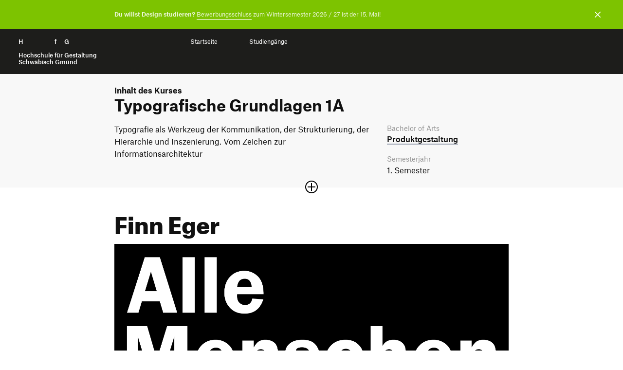

--- FILE ---
content_type: text/html; charset=UTF-8
request_url: https://portfolio.hfg-gmuend.de/s-2424/projekte/finn-eger-typo
body_size: 5751
content:
<!doctype html>
<html lang="">

<head>

    <meta charset="utf-8">
    <meta http-equiv="X-UA-Compatible" content="IE=edge">

    <link rel="dns-prefetch" href="//www.google-analytics.com">

    <meta name="viewport" content="width=device-width, initial-scale=1, shrink-to-fit=no">

    <link rel="canonical" href="https://portfolio.hfg-gmuend.de/semesters/s-2424/projects/finn-eger-typo" />

    <title>Hochschule für Gestaltung | Portfolio | Finn Eger</title>
    <meta name="description" content="">
    <meta name="publisher" content="" />
    <meta name="copyright" content="" />

                        <meta name="robots" content="index,follow" />
            
    <meta name="DC.Title" content="Finn Eger" />
    <meta name="DC.Creator" content="" />
    <meta name="DC.Rights" content="" />
    <meta name="DC.Publisher" content="" />
    <meta name="DC.Description" content="(image: version-1.0-fav.-schwarz.png)
(image: 1.png)
(image: 2.png)
(image: 3.png)
(image: 4.png)" />
    <meta name="DC.Language" content="de_DE" />

    
    <meta property="og:type" content="website">
    <meta property="og:url" content="https://portfolio.hfg-gmuend.de/s-2424/projekte/finn-eger-typo">
    <meta property="og:title" content="Hochschule für Gestaltung | Portfolio | Finn Eger">
    <meta property="og:description" content="">
            <meta property="og:image" content="https://portfolio.hfg-gmuend.de/media/pages/semesters/s-2424/projects/finn-eger-typo/aea4552188-1720619952/version-1.0-fav.-schwarz-17.png" 
    <meta property="twitter:card" content="summary_large_image">
    <meta property="twitter:url" content="https://portfolio.hfg-gmuend.de/s-2424/projekte/finn-eger-typo">
    <meta property="twitter:title" content="Hochschule für Gestaltung | Portfolio | Finn Eger">
    <meta property="twitter:description" content="">
            <meta property="twitter:image" content="https://portfolio.hfg-gmuend.de/media/pages/semesters/s-2424/projects/finn-eger-typo/aea4552188-1720619952/version-1.0-fav.-schwarz-17.png" 
    <meta itemprop="name" content="Finn Eger | Digitale Ausstellung">
    <meta itemprop="description" content="(image: version-1.0-fav.-schwarz.png)
(image: 1.png)
(image: 2.png)
(image: 3.png)
(image: 4.png)">

    <link rel="apple-touch-icon" sizes="180x180" href="https://portfolio.hfg-gmuend.de/assets/images/apple-touch-icon.png">
    <link rel="icon" type="image/png" sizes="32x32" href="https://portfolio.hfg-gmuend.de/assets/images/favicon-32x32.png">
    <link rel="icon" type="image/png" sizes="16x16" href="https://portfolio.hfg-gmuend.de/assets/images/favicon-16x16.png">

    
    

    <!-- 
        Cache version queried from administration backend page. 
        Invalidates cached links to assets and forces reloading them.
     -->
    
    <!-- Custom template css and index.css -->
    <link href="https://portfolio.hfg-gmuend.de/assets/css/select2.min.css?v=26" rel="stylesheet">    <link href="https://portfolio.hfg-gmuend.de/assets/scss/main.css?v=26" rel="stylesheet">
    <!-- JS -->
    <script src="https://portfolio.hfg-gmuend.de/assets/vendor/jquery-3.5.1.min.js?v=26"></script>    <script src="https://portfolio.hfg-gmuend.de/assets/vendor/flickity.pkgd.js?v=26"></script>    <script src="https://portfolio.hfg-gmuend.de/assets/vendor/flickity-sync.js?v=26"></script>    <!-- <script src="https://portfolio.hfg-gmuend.de/assets/vendor/cookieconsent.js?v=26"></script> -->
    <script defer src="https://portfolio.hfg-gmuend.de/assets/vendor/select2.min.js?v=26"></script>    <script src="https://portfolio.hfg-gmuend.de/assets/vendor/2ClickIframePrivacy.js?v=26"></script>

    
    <!-- Matomo -->
    <script>
        var _paq = window._paq = window._paq || [];
        /* tracker methods like "setCustomDimension" should be called before "trackPageView" */
        _paq.push(['trackPageView']);
        _paq.push(['enableLinkTracking']);
        (function() {
            var u = "//projects.hfg-gmuend.de/matomo/";
            _paq.push(['setTrackerUrl', u + 'matomo.php']);
            _paq.push(['setSiteId', '1']);
            var d = document,
                g = d.createElement('script'),
                s = d.getElementsByTagName('script')[0];
            g.async = true;
            g.src = u + 'matomo.js';
            s.parentNode.insertBefore(g, s);
        })();
    </script>
    <!-- End Matomo Code -->

</head>

<body class="project notification-visible">
    <div id="header" class="dummy" style="background-color: #1D1D1B; position: absolute; width: 100%">
    <div style="position: relative; top: 0;" class="navigation" id="headernavigation">
        <a class="" href="https://portfolio.hfg-gmuend.de" aria-label="Startseite" style="opacity:0">
            H<span class="h">ochschule</span> f<span class="h">ür</span> G<span class="h">estaltung</span><br><br>
            <span id="subline">
                Hochschule für Gestaltung<br>
                Schwäbisch Gmünd
            </span>
        </a>

    </div>
</div>

<header id="header">
    <div class="container-fluid navigation" id="headernavigation">
        <a style="color: white;" class="brand" href="https://portfolio.hfg-gmuend.de" aria-label="Startseite">
            H<span class="h">ochschule</span> f<span class="h">ür</span> G<span class="h">estaltung</span><br><br>
            <span id="subline">
                Hochschule für Gestaltung<br>
                Schwäbisch Gmünd
            </span>
        </a>

        <a href="#swup" class="sr-only">Zum Seiteninhalt springen</a>

        <nav id="main-nav" class="container" data-swup="3">

            <ul class="nav-select" role="navigation" g-component="Navigation">
                <li>
                    <a href="https://portfolio.hfg-gmuend.de" role="menuitem" title="Startseite"
                        data-swup-preload="">Startseite</a>

                    </li>

                    
                    <li>
                        <a style="cursor: default;" role="menuitem" title="Projekte"
                            data-swup-preload="">Studiengänge</a>
                        <i class="i-caret i-medium"></i>
                        <nav>
                            <ul>
                                <li>
                                    <a
                                        href="https://portfolio.hfg-gmuend.de/s-2525/projekte/studiengang:ig">Interaktionsgestaltung
                                        B.A.</a>
                                </li>
                                <li>
                                    <a href="https://portfolio.hfg-gmuend.de/s-2525/projekte/studiengang:iot">Internet der Dinge B.A.</a>
                                </li>
                                <li>
                                    <a
                                        href="https://portfolio.hfg-gmuend.de/s-2525/projekte/studiengang:kg">Kommunikationsgestaltung
                                        B.A.</a>
                                </li>
                                <li>
                                    <a
                                        href="https://portfolio.hfg-gmuend.de/s-2525/projekte/studiengang:pg">Produktgestaltung
                                        B.A.</a>
                                </li>
                            </ul>
                        </nav>
                        </li>
            </ul>
        </nav>

                <div id="nav-icons" data-swup="2">
            
                <button id="toggle-menu" class="menu-button" g-component="MenuToggle" aria-label="Menü offnen">
                    <span class="navicon"></span>
                </button>
        </div>
        
    </div>

</header>


<div class="container-fluid headerbar" id="notification" g-component="Notification">
    <div class="container">
        <p><strong>Du willst Design studieren?</strong> <a href="https://www.hfg-gmuend.de/bewerben" rel="noopener noreferrer" target="_blank">Bewerbungsschluss</a> zum Wintersemester 2026 / 27 ist der 15. Mai!</p>    </div>
    <button aria-label="Benachrichtigung schließen" g-ref="close">
        <i class="i-close-white"></i>
    </button>
</div>
<link href="https://portfolio.hfg-gmuend.de/assets/css/magic360.css" rel="stylesheet"><script src="https://portfolio.hfg-gmuend.de/assets/vendor/magic360.js"></script>
<link href="https://portfolio.hfg-gmuend.de/assets/vendor/dflip/css/dflip.css" rel="stylesheet" type="text/css">
<link href="https://portfolio.hfg-gmuend.de/assets/vendor/dflip/css/themify-icons.css" rel="stylesheet" type="text/css">

<div id="swup">

    <article class="container page-body" itemprop="mainContentOfPage" itemscope=""
        itemtype="https://schema.org/WebPageElement">

        <header class="article-header has-image">

            <div id="kursbeschreibung" class="studiengang_"
                style="">
                <div class="container">
                                            <p class="nav_breadcrumb studiengang_color"><strong>
                                Inhalt des Kurses                            </strong></p>
                        <h2 itemprop="headline" class="studiengang_color">
                            Typografische Grundlagen 1A                        </h2>
                        <div class="row spacer sidebar accordion-content">
                            <div class="col-md-8">
                                <div class="">
                                                                            <p>Typografie als Werkzeug der Kommunikation, der Strukturierung, der Hierarchie und Inszenierung. Vom Zeichen zur Informationsarchitektur</p>                                                                                    <span class="hide"><p><br><br />
<em>Projekt | </em><br />
<strong>Anatomie der Schrift </strong><br />
Form und Gegenform, Figur und Grund, Position und Proportion. Inszenierung charakteristischer Merkmale und formaler Eigenschaften. Analyse von Zeichen- und Schriftqualität. Was macht Zeichenqualität und Markanz aus?<br />
<br><br />
<em>Projekt |</em><br />
<strong>Einsatz für Demokratie!</strong><br />
75 Jahre Grundgesetz. Welche Norm, welcher Artikel ist uns persönlich besonders wichtig?</p>
<p>Plakat Din A1<br />
Inhalt und Form, Layoutübung. Schriftcharakter und Positionierung interpretieren die Aussage wie die beabsichtigte Wirkung.</p></span>
                                                                                                            </div>
                            </div>

                            <div class="col-md-4 pt-md-0">
    <div>



                <em>Bachelor of Arts</em>
        
        <h4 style="padding-bottom: 20px;"><a href="https://portfolio.hfg-gmuend.de/projekte/studiengang:pg">Produkt&shy;gestaltung</a></h4>

                
                
        <em>Semesterjahr</em>
        <p>
                            1.                 Semester                        </p>

                <span class="hide"><em>Betreuung</em>
        <p>Prof. Gabriele N. Reichert</p></span>
                    </div>
</div>
                        </div>
                                    </div>

                                    <button class="plus-minus-button "
                            aria-expanded="false" aria-controls="123" aria-label="Sektion öffnen oder schließen">
                            <i class="icon plus-minus-toggle"></i>
                        </button>
                            </div>
            
            <section class="projektkopf">
                <h1 itemprop="headline">
                    Finn Eger                </h1>

                <div class="banner169">
    
        <picture>
        <img
            src="https://portfolio.hfg-gmuend.de/media/pages/semesters/s-2424/projects/finn-eger-typo/aea4552188-1720619952/version-1.0-fav.-schwarz-17.png" alt="" srcset="https://portfolio.hfg-gmuend.de/media/pages/semesters/s-2424/projects/finn-eger-typo/aea4552188-1720619952/version-1-0-fav-schwarz-17-640x360.png 640w, https://portfolio.hfg-gmuend.de/media/pages/semesters/s-2424/projects/finn-eger-typo/aea4552188-1720619952/version-1-0-fav-schwarz-17-800x450.png 800w, https://portfolio.hfg-gmuend.de/media/pages/semesters/s-2424/projects/finn-eger-typo/aea4552188-1720619952/version-1-0-fav-schwarz-17-1200x675.png 1200w, https://portfolio.hfg-gmuend.de/media/pages/semesters/s-2424/projects/finn-eger-typo/aea4552188-1720619952/version-1-0-fav-schwarz-17-1600x900.png 1600w, https://portfolio.hfg-gmuend.de/media/pages/semesters/s-2424/projects/finn-eger-typo/aea4552188-1720619952/version-1-0-fav-schwarz-17-1920x1080.png 1920w">
    </picture>
    
</div>            </section>

        </header>

        <section id="beschreibung">

            <div class="row module spacer sidebar">
                <div class="col-md-8">
                    <figure><img alt="" src="https://portfolio.hfg-gmuend.de/media/pages/semesters/s-2424/projects/finn-eger-typo/c27476e02a-1720530801/version-1.0-fav.-schwarz.png"></figure>
<figure><img alt="" src="https://portfolio.hfg-gmuend.de/media/pages/semesters/s-2424/projects/finn-eger-typo/d8cff6ba37-1720614001/1.png"></figure>
<figure><img alt="" src="https://portfolio.hfg-gmuend.de/media/pages/semesters/s-2424/projects/finn-eger-typo/d19e8794be-1720614001/2.png"></figure>
<figure><img alt="" src="https://portfolio.hfg-gmuend.de/media/pages/semesters/s-2424/projects/finn-eger-typo/e910f922aa-1720614001/3.png"></figure>
<figure><img alt="" src="https://portfolio.hfg-gmuend.de/media/pages/semesters/s-2424/projects/finn-eger-typo/7c0cc76ece-1720614001/4.png"></figure>                </div>

                <div class="col-md-4 pt-4 pt-md-0">
        <div >
          
        <p><a class="bb-no heart " href="https://portfolio.hfg-gmuend.de/semesters/s-2424/projects/finn-eger-typo/like/toggle">
            
            <svg class="notliked" xmlns="http://www.w3.org/2000/svg" width="24" height="24" viewBox="0 0 24 24"><path d="M6.28 3c3.236.001 4.973 3.491 5.72 5.031.75-1.547 2.469-5.021 5.726-5.021 2.058 0 4.274 1.309 4.274 4.182 0 3.442-4.744 7.851-10 13-5.258-5.151-10-9.559-10-13 0-2.676 1.965-4.193 4.28-4.192zm.001-2c-3.183 0-6.281 2.187-6.281 6.192 0 4.661 5.57 9.427 12 15.808 6.43-6.381 12-11.147 12-15.808 0-4.011-3.097-6.182-6.274-6.182-2.204 0-4.446 1.042-5.726 3.238-1.285-2.206-3.522-3.248-5.719-3.248z"/></svg>
         
            <svg class="liked" xmlns="http://www.w3.org/2000/svg" width="24" height="24" viewBox="0 0 24 24"><path d="M12 4.248c-3.148-5.402-12-3.825-12 2.944 0 4.661 5.571 9.427 12 15.808 6.43-6.381 12-11.147 12-15.808 0-6.792-8.875-8.306-12-2.944z"/></svg> 
       
            <span style="display: none"></span>
        </a>
        <a class="pl-2 bb-no" href="#comments">
            <svg style="margin-top: 3px;" viewBox="-21 -47 682.66669 682" width="27" height="27" xmlns="http://www.w3.org/2000/svg"><path d="m552.011719-1.332031h-464.023438c-48.515625 0-87.988281 39.464843-87.988281 87.988281v283.972656c0 48.414063 39.300781 87.816406 87.675781 87.988282v128.863281l185.191407-128.863281h279.144531c48.515625 0 87.988281-39.472657 87.988281-87.988282v-283.972656c0-48.523438-39.472656-87.988281-87.988281-87.988281zm50.488281 371.960937c0 27.835938-22.648438 50.488282-50.488281 50.488282h-290.910157l-135.925781 94.585937v-94.585937h-37.1875c-27.839843 0-50.488281-22.652344-50.488281-50.488282v-283.972656c0-27.84375 22.648438-50.488281 50.488281-50.488281h464.023438c27.839843 0 50.488281 22.644531 50.488281 50.488281zm0 0"/><path d="m171.292969 131.171875h297.414062v37.5h-297.414062zm0 0"/><path d="m171.292969 211.171875h297.414062v37.5h-297.414062zm0 0"/><path d="m171.292969 291.171875h297.414062v37.5h-297.414062zm0 0"/></svg>
          
        </a>

        </p>

        <div style="margin-bottom: 20px; border-bottom: 2px solid #111"></div>

        
        
        
        <em>Studierende</em>
        <p><a href="https://portfolio.hfg-gmuend.de/projekte/student:cyYWbjH2" target="_blank">Finn Eger</a></p>

                    
        
        
            
                        <em>Betreuung</em>
            <p>Prof. Gabriele N. Reichert</p>
                
        
        <em>Veröffentlichung</em>
        <p>Sommersemester 2024</p>

                <em>Tags</em>
        <p class="tags">
                            
                <a href="https://portfolio.hfg-gmuend.de/projekte/tag:ckvdybtc" rel="tag">Produktgestaltung</a>

                            
                <a href="https://portfolio.hfg-gmuend.de/projekte/tag:rh3xtc30" rel="tag">Grundlagen</a>

                            
                <a href="https://portfolio.hfg-gmuend.de/projekte/tag:7da97w3t" rel="tag">Typografie</a>

                    </p>
                
                        
    </div>
</div>

<script>
    var userSelection = document.getElementsByClassName('heart');

    userSelection[0].addEventListener('click', function (e) {
        fetch(this.getAttribute('href'), {
            method: 'POST'
        })
            .then((response) => {
                return response.json();
            })
            .then((data) => {

                this.querySelector("span").innerText = data.likeCount;
                if (data.hasLiked) {
                    this.classList.add('has_liked');
                }
                else {
                    this.classList.remove('has_liked');
                }
            });
        e.preventDefault();
    });
</script>
            </div>


        </section>

        
        
                    <section id="kursprojekte">
                <div class="extend-both"></div>
                <div class="row module">
                    <div class="col-12">
                        <h2 class="mb-2 mt-3">
                                                            Weitere Projekte aus diesem Kurs
                                                    </h2>
                    </div>
                </div>
                <div class="row module">
                                            <div  class="col-6 col-md-3">
    <div class="card ">
        <a href="https://portfolio.hfg-gmuend.de/s-2424/projekte/nina-laudert" tabindex="-1">

            <picture>
                <img
                    src="https://portfolio.hfg-gmuend.de/media/pages/semesters/s-2424/projects/nina-laudert/a134d7b325-1720630256/laudert_nina_plakat-edit-20240710112917.png" alt="" class="lazy" srcset="https://portfolio.hfg-gmuend.de/media/pages/semesters/s-2424/projects/nina-laudert/a134d7b325-1720630256/laudert-nina-plakat-edit-20240710112917-240x180.png 240w, https://portfolio.hfg-gmuend.de/media/pages/semesters/s-2424/projects/nina-laudert/a134d7b325-1720630256/laudert-nina-plakat-edit-20240710112917-360x270.png 360w">
            </picture>
        </a>
        <a href="https://portfolio.hfg-gmuend.de/s-2424/projekte/nina-laudert">
            <div class="description">
                <h4>Nina Laudert</h4>
                <em>Nina Laudert</em> 
                
            </div>
        </a>
    </div>
    </div>                                            <div  class="col-6 col-md-3">
    <div class="card ">
        <a href="https://portfolio.hfg-gmuend.de/s-2424/projekte/adami-louisa-typographie" tabindex="-1">

            <picture>
                <img
                    src="https://portfolio.hfg-gmuend.de/media/pages/semesters/s-2424/projects/adami-louisa-typographie/a6534f64cf-1720623475/grundgesetz.jpg" alt="" class="lazy" srcset="https://portfolio.hfg-gmuend.de/media/pages/semesters/s-2424/projects/adami-louisa-typographie/a6534f64cf-1720623475/grundgesetz-240x180.jpg 240w, https://portfolio.hfg-gmuend.de/media/pages/semesters/s-2424/projects/adami-louisa-typographie/a6534f64cf-1720623475/grundgesetz-360x270.jpg 360w">
            </picture>
        </a>
        <a href="https://portfolio.hfg-gmuend.de/s-2424/projekte/adami-louisa-typographie">
            <div class="description">
                <h4>Adami Louisa Typographie</h4>
                <em>Louisa Adami</em> 
                
            </div>
        </a>
    </div>
    </div>                                            <div  class="col-6 col-md-3">
    <div class="card ">
        <a href="https://portfolio.hfg-gmuend.de/s-2424/projekte/grau-melissa" tabindex="-1">

            <picture>
                <img
                    src="https://portfolio.hfg-gmuend.de/media/pages/semesters/s-2424/projects/grau-melissa/a98b49ee43-1720631966/img_1595.jpeg" alt="" class="lazy" srcset="https://portfolio.hfg-gmuend.de/media/pages/semesters/s-2424/projects/grau-melissa/a98b49ee43-1720631966/img-1595-240x180.jpg 240w, https://portfolio.hfg-gmuend.de/media/pages/semesters/s-2424/projects/grau-melissa/a98b49ee43-1720631966/img-1595-360x270.jpg 360w">
            </picture>
        </a>
        <a href="https://portfolio.hfg-gmuend.de/s-2424/projekte/grau-melissa">
            <div class="description">
                <h4>Melissa Grau</h4>
                <em>Melissa Grau</em> 
                
            </div>
        </a>
    </div>
    </div>                                            <div  class="col-6 col-md-3">
    <div class="card ">
        <a href="https://portfolio.hfg-gmuend.de/s-2424/projekte/deigentasch-lina" tabindex="-1">

            <picture>
                <img
                    src="https://portfolio.hfg-gmuend.de/media/pages/semesters/s-2424/projects/deigentasch-lina/c5c6ba33a8-1720624113/lina_deigentasch_gg-4.jpeg" alt="" class="lazy" srcset="https://portfolio.hfg-gmuend.de/media/pages/semesters/s-2424/projects/deigentasch-lina/c5c6ba33a8-1720624113/lina-deigentasch-gg-4-240x180.jpg 240w, https://portfolio.hfg-gmuend.de/media/pages/semesters/s-2424/projects/deigentasch-lina/c5c6ba33a8-1720624113/lina-deigentasch-gg-4-360x270.jpg 360w">
            </picture>
        </a>
        <a href="https://portfolio.hfg-gmuend.de/s-2424/projekte/deigentasch-lina">
            <div class="description">
                <h4>Deigentasch Lina</h4>
                <em>Lina Deigentasch</em> 
                
            </div>
        </a>
    </div>
    </div>                                    </div>
            </section>
            </article>


</div>

<script src="https://portfolio.hfg-gmuend.de/assets/vendor/dflip/js/dflip.min.js" type="text/javascript"></script>

<footer class="footer mt-5">
    <div class="container">

        <div class="row footer-row">
            <div class="col-12 col-sm-4 icons">
                <a href="https://www.facebook.com/hfg.gmuend/" rel="me" title="Facebook" target="_blank">
                    <span class="sr-only">Facebook</span>
                    <i class="i-facebook-white"></i>
                </a>
                <a href="https://www.instagram.com/hfg.gmuend" rel="me" title="Instagram" target="_blank">
                    <span class="sr-only">Instagram</span>
                    <i class="i-instagram-white"></i>
                </a>
                <a href="https://www.youtube.com/channel/UCKuohTsLTTlnH52uxS7px5A" rel="me" title="YouTube" target="_blank">
                    <span class="sr-only">YouTube</span>
                    <i class="i-youtube-white"></i>
                </a>
            </div>

            <div class="col-12 col-sm-8">
                <p>
                    <small>
                        <a href="https://www.hfg-gmuend.de/impressum" data-no-swup="" target="_blank">Impressum</a>

                        <a href="https://portfolio.hfg-gmuend.de/datenschutz" data-no-swup="">Datenschutzerklärung</a>

                        <a href="https://www.hfg-gmuend.de/informationssicherheit" data-no-swup="" target="_blank">Informationssicherheit</a>

                    </small>
                </p>
            </div>

            <div class="col-12">
                <a class="brand-link" href="https://www.hfg-gmuend.de" target="_blank" rel="me">
                    Hochschule für Gestaltung Schwäbisch Gmünd
                </a>
            </div>
        </div>
    </div>
</footer>

<!-- 
        Cache version queried from administration backend page. 
        Invalidates cached links to assets and forces reloading them.
     -->
<!-- JavaScript -->
<script src="https://portfolio.hfg-gmuend.de/assets/js/main_port.js?v=26"></script>
</body>

</html>